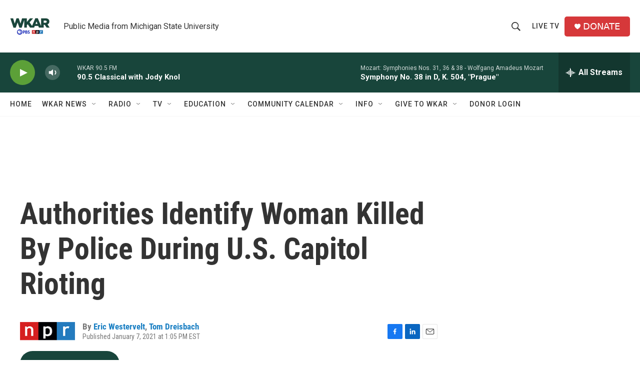

--- FILE ---
content_type: text/html; charset=utf-8
request_url: https://www.google.com/recaptcha/api2/aframe
body_size: 268
content:
<!DOCTYPE HTML><html><head><meta http-equiv="content-type" content="text/html; charset=UTF-8"></head><body><script nonce="K19_AE9Gd5xqOXSRyFJEng">/** Anti-fraud and anti-abuse applications only. See google.com/recaptcha */ try{var clients={'sodar':'https://pagead2.googlesyndication.com/pagead/sodar?'};window.addEventListener("message",function(a){try{if(a.source===window.parent){var b=JSON.parse(a.data);var c=clients[b['id']];if(c){var d=document.createElement('img');d.src=c+b['params']+'&rc='+(localStorage.getItem("rc::a")?sessionStorage.getItem("rc::b"):"");window.document.body.appendChild(d);sessionStorage.setItem("rc::e",parseInt(sessionStorage.getItem("rc::e")||0)+1);localStorage.setItem("rc::h",'1769703832858');}}}catch(b){}});window.parent.postMessage("_grecaptcha_ready", "*");}catch(b){}</script></body></html>